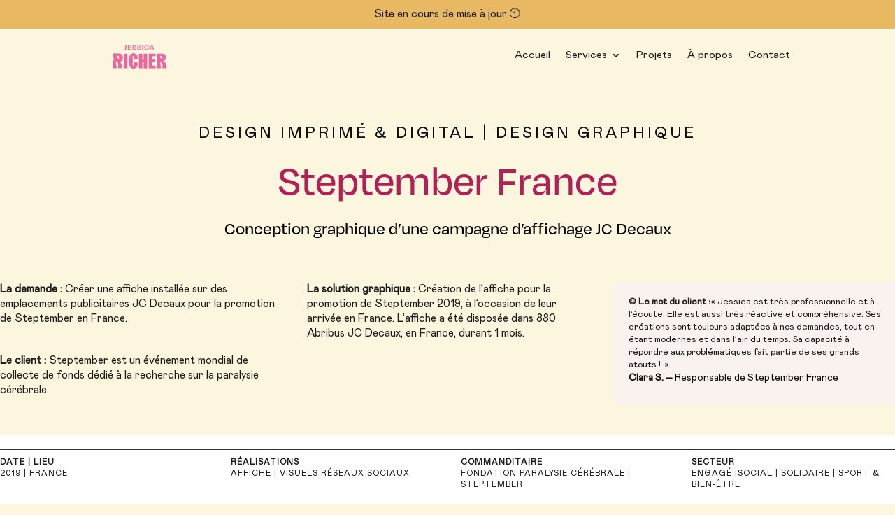

--- FILE ---
content_type: text/css
request_url: https://jessicaricher.com/wp-content/et-cache/485/et-core-unified-485.min.css?ver=1747307330
body_size: 12
content:
h1,h2,h3{font-family:"degular",sans-serif!important}.wpupg-block-text-bold{font-family:"degular",sans-serif!important;font-weight:"regular",!important}

--- FILE ---
content_type: text/css
request_url: https://jessicaricher.com/wp-content/et-cache/485/et-core-unified-tb-4394-tb-329-deferred-485.min.css?ver=1747307330
body_size: 1391
content:
@font-face{font-family:"MabryPro Regular";font-display:swap;src:url("https://jessicaricher.com/wp-content/uploads/et-fonts/MabryPro-Regular.ttf") format("truetype")}@font-face{font-family:"MabryPro Regular";font-display:swap;src:url("https://jessicaricher.com/wp-content/uploads/et-fonts/MabryPro-Regular.ttf") format("truetype")}.et_pb_section_0_tb_footer.et_pb_section{padding-top:50px;padding-right:150px;padding-bottom:50px;padding-left:150px;background-color:#FDF6DF!important}.et_pb_row_0_tb_footer,body #page-container .et-db #et-boc .et-l .et_pb_row_0_tb_footer.et_pb_row,body.et_pb_pagebuilder_layout.single #page-container #et-boc .et-l .et_pb_row_0_tb_footer.et_pb_row,body.et_pb_pagebuilder_layout.single.et_full_width_portfolio_page #page-container #et-boc .et-l .et_pb_row_0_tb_footer.et_pb_row,.et_pb_row_1_tb_footer,body #page-container .et-db #et-boc .et-l .et_pb_row_1_tb_footer.et_pb_row,body.et_pb_pagebuilder_layout.single #page-container #et-boc .et-l .et_pb_row_1_tb_footer.et_pb_row,body.et_pb_pagebuilder_layout.single.et_full_width_portfolio_page #page-container #et-boc .et-l .et_pb_row_1_tb_footer.et_pb_row{width:100%;max-width:1300px}.et_pb_text_0_tb_footer,.et_pb_text_1_tb_footer{line-height:1.4em;font-family:'MabryPro Regular',Helvetica,Arial,Lucida,sans-serif;font-size:15.5px;line-height:1.4em;margin-top:56px!important;margin-bottom:24px!important}.et_pb_text_0_tb_footer h1,.et_pb_text_1_tb_footer h1,.et_pb_text_2_tb_footer h1{font-size:60px;color:#B22058!important}.et_pb_text_0_tb_footer h2,.et_pb_text_1_tb_footer h2,.et_pb_text_2_tb_footer h2{font-weight:100;font-size:40px;color:#1D1D1B!important;line-height:1.1em}.et_pb_text_0_tb_footer h3,.et_pb_text_1_tb_footer h3,.et_pb_text_2_tb_footer h3{font-size:25px;color:#1D1D1B!important;text-align:left}.et_pb_text_0_tb_footer h4,.et_pb_text_1_tb_footer h4,.et_pb_text_2_tb_footer h4{font-size:21px;color:#0A0A0A!important;line-height:1.3em}.et_pb_text_0_tb_footer h5,.et_pb_text_1_tb_footer h5,.et_pb_text_2_tb_footer h5{font-weight:200;text-transform:uppercase;font-size:22px;color:#0A0A0A!important;letter-spacing:4px;line-height:1.3em}.et_pb_text_0_tb_footer h6,.et_pb_text_1_tb_footer h6,.et_pb_text_2_tb_footer h6{font-weight:300;text-transform:uppercase;font-size:12px;color:#6488B7!important;letter-spacing:1px}.et_pb_image_0_tb_footer .et_pb_image_wrap{border-radius:5px 5px 5px 5px;overflow:hidden}.et_pb_image_0_tb_footer{padding-left:30px;text-align:left;margin-left:0}.et_pb_section_1_tb_footer{border-top-width:1px;border-top-color:#1D1D1B}.et_pb_section_1_tb_footer.et_pb_section{padding-top:0px;padding-right:200px;padding-bottom:0px;padding-left:200px;background-color:#FDF6DF!important}.et_pb_text_2_tb_footer{line-height:1.4em;font-family:'MabryPro Regular',Helvetica,Arial,Lucida,sans-serif;font-size:12px;line-height:1.4em;background-color:RGBA(255,255,255,0);margin-bottom:24px!important}.et_pb_row_0_tb_footer.et_pb_row,.et_pb_row_1_tb_footer.et_pb_row{padding-top:10px!important;padding-bottom:10px!important;margin-right:0px!important;margin-left:0px!important;margin-left:auto!important;margin-right:auto!important;padding-top:10px;padding-bottom:10px}@media only screen and (min-width:981px){.et_pb_image_0_tb_footer{width:74%}}@media only screen and (max-width:980px){.et_pb_section_0_tb_footer.et_pb_section,.et_pb_section_1_tb_footer.et_pb_section{padding-right:100px;padding-left:100px;margin-right:0px;margin-left:0px}.et_pb_text_0_tb_footer,.et_pb_text_1_tb_footer{font-size:15px;margin-top:56px!important;margin-bottom:24px!important}.et_pb_image_0_tb_footer{padding-left:30px;width:74%}.et_pb_image_0_tb_footer .et_pb_image_wrap img{width:auto}.et_pb_section_1_tb_footer{border-top-width:1px;border-top-color:#1D1D1B}.et_pb_text_2_tb_footer{font-size:15px}}@media only screen and (max-width:767px){.et_pb_section_0_tb_footer.et_pb_section,.et_pb_section_1_tb_footer.et_pb_section{padding-right:0px;padding-left:0px;margin-right:0px;margin-left:0px}.et_pb_row_0_tb_footer.et_pb_row,.et_pb_row_1_tb_footer.et_pb_row{padding-right:30px!important;padding-left:30px!important;margin-right:0px!important;margin-left:0px!important;padding-right:30px!important;padding-left:30px!important}.et_pb_text_0_tb_footer,.et_pb_text_1_tb_footer{font-size:15px;margin-top:0px!important;margin-bottom:0px!important}.et_pb_text_0_tb_footer h1,.et_pb_text_1_tb_footer h1,.et_pb_text_2_tb_footer h1{font-size:35px;line-height:1.1em}.et_pb_text_0_tb_footer h2,.et_pb_text_1_tb_footer h2,.et_pb_text_2_tb_footer h2{font-size:30px;line-height:1.1em}.et_pb_text_0_tb_footer h3,.et_pb_text_1_tb_footer h3,.et_pb_text_2_tb_footer h3{font-size:13px;line-height:1.2em}.et_pb_text_0_tb_footer h5,.et_pb_text_1_tb_footer h5,.et_pb_text_2_tb_footer h5{font-size:13px}.et_pb_image_0_tb_footer{padding-left:30px;width:65%}.et_pb_image_0_tb_footer .et_pb_image_wrap img{width:auto}.et_pb_section_1_tb_footer{border-top-width:1px;border-top-color:#1D1D1B}.et_pb_text_2_tb_footer{font-size:15px}.et_pb_image_0_tb_footer.et_pb_module{margin-left:auto!important;margin-right:auto!important}}@font-face{font-family:"MabryPro Regular";font-display:swap;src:url("https://jessicaricher.com/wp-content/uploads/et-fonts/MabryPro-Regular.ttf") format("truetype")}.et_pb_section_1{border-top-width:1px;border-bottom-width:1px}.et_pb_section_1.et_pb_section{padding-top:0px;padding-bottom:5px;background-color:RGBA(255,255,255,0)!important}.et_pb_row_2,body #page-container .et-db #et-boc .et-l .et_pb_row_2.et_pb_row,body.et_pb_pagebuilder_layout.single #page-container #et-boc .et-l .et_pb_row_2.et_pb_row,body.et_pb_pagebuilder_layout.single.et_full_width_portfolio_page #page-container #et-boc .et-l .et_pb_row_2.et_pb_row,.et_pb_row_3,body #page-container .et-db #et-boc .et-l .et_pb_row_3.et_pb_row,body.et_pb_pagebuilder_layout.single #page-container #et-boc .et-l .et_pb_row_3.et_pb_row,body.et_pb_pagebuilder_layout.single.et_full_width_portfolio_page #page-container #et-boc .et-l .et_pb_row_3.et_pb_row,.et_pb_row_4,body #page-container .et-db #et-boc .et-l .et_pb_row_4.et_pb_row,body.et_pb_pagebuilder_layout.single #page-container #et-boc .et-l .et_pb_row_4.et_pb_row,body.et_pb_pagebuilder_layout.single.et_full_width_portfolio_page #page-container #et-boc .et-l .et_pb_row_4.et_pb_row,.et_pb_row_5,body #page-container .et-db #et-boc .et-l .et_pb_row_5.et_pb_row,body.et_pb_pagebuilder_layout.single #page-container #et-boc .et-l .et_pb_row_5.et_pb_row,body.et_pb_pagebuilder_layout.single.et_full_width_portfolio_page #page-container #et-boc .et-l .et_pb_row_5.et_pb_row,.et_pb_row_6,body #page-container .et-db #et-boc .et-l .et_pb_row_6.et_pb_row,body.et_pb_pagebuilder_layout.single #page-container #et-boc .et-l .et_pb_row_6.et_pb_row,body.et_pb_pagebuilder_layout.single.et_full_width_portfolio_page #page-container #et-boc .et-l .et_pb_row_6.et_pb_row{width:100%;max-width:1300px}.et_pb_text_5{line-height:1.4em;font-weight:300;text-transform:uppercase;font-size:11.5px;letter-spacing:1px;line-height:1.4em;padding-bottom:0px!important;margin-bottom:24px!important}.et_pb_text_5 h1,.et_pb_text_6 h1,.et_pb_text_7 h1,.et_pb_text_8 h1{font-size:60px;color:#B22058!important}.et_pb_text_5 h2,.et_pb_text_6 h2,.et_pb_text_7 h2,.et_pb_text_8 h2{font-weight:100;font-size:40px;color:#1D1D1B!important;line-height:1.1em}.et_pb_text_5 h3,.et_pb_text_6 h3,.et_pb_text_7 h3,.et_pb_text_8 h3{font-size:25px;color:#1D1D1B!important;text-align:left}.et_pb_text_5 h4,.et_pb_text_6 h4,.et_pb_text_7 h4,.et_pb_text_8 h4{font-size:21px;color:#0A0A0A!important;line-height:1.3em}.et_pb_text_5 h5,.et_pb_text_6 h5,.et_pb_text_7 h5,.et_pb_text_8 h5{font-weight:200;text-transform:uppercase;font-size:22px;color:#0A0A0A!important;letter-spacing:4px;line-height:1.3em}.et_pb_text_5 h6,.et_pb_text_6 h6,.et_pb_text_7 h6,.et_pb_text_8 h6{font-weight:300;text-transform:uppercase;font-size:12px;color:#6488B7!important;letter-spacing:1px}.et_pb_text_6{line-height:1.4em;font-weight:300;text-transform:uppercase;font-size:11.5px;letter-spacing:1px;line-height:1.4em;margin-bottom:-1px!important}.et_pb_text_7,.et_pb_text_8{line-height:1.4em;font-weight:300;text-transform:uppercase;font-size:11.5px;letter-spacing:1px;line-height:1.4em;margin-bottom:24px!important}.et_pb_section_2.et_pb_section{padding-bottom:31px;background-color:#FDF6DF!important}.et_pb_image_0 .et_pb_image_wrap,.et_pb_image_1 .et_pb_image_wrap,.et_pb_image_2 .et_pb_image_wrap,.et_pb_image_3 .et_pb_image_wrap,.et_pb_image_4 .et_pb_image_wrap,.et_pb_image_5 .et_pb_image_wrap{border-radius:5px 5px 5px 5px;overflow:hidden}.et_pb_image_0{padding-top:0px;margin-top:0px!important;text-align:left;margin-left:0}.et_pb_section_4.et_pb_section{padding-top:50px;padding-right:150px;padding-bottom:50px;padding-left:150px;background-color:#FDF6DF!important}.et_pb_image_1,.et_pb_image_2,.et_pb_image_3,.et_pb_image_5{text-align:left;margin-left:0}.et_pb_section_5.et_pb_section{padding-top:0px;background-color:#FDF6DF!important}.et_pb_image_4{margin-top:40px!important;margin-bottom:20px!important;text-align:left;margin-left:0}.et_pb_image_5 .et_pb_image_wrap img{min-height:737px}.et_pb_row_2.et_pb_row{padding-top:10px!important;padding-bottom:10px!important;margin-right:0px!important;margin-left:0px!important;margin-left:auto!important;margin-right:auto!important;padding-top:10px;padding-bottom:10px}.et_pb_row_3.et_pb_row{padding-top:0px!important;padding-bottom:0px!important;margin-right:0px!important;margin-left:0px!important;margin-left:auto!important;margin-right:auto!important;padding-top:0px;padding-bottom:0px}.et_pb_row_4.et_pb_row{padding-top:1px!important;margin-right:0px!important;margin-left:0px!important;margin-left:auto!important;margin-right:auto!important;padding-top:1px}.et_pb_row_5.et_pb_row,.et_pb_row_6.et_pb_row{padding-top:2px!important;padding-bottom:0px!important;margin-right:0px!important;margin-left:0px!important;margin-left:auto!important;margin-right:auto!important;padding-top:2px;padding-bottom:0px}@media only screen and (max-width:980px){.et_pb_section_1{border-top-width:1px;border-bottom-width:1px}.et_pb_section_1.et_pb_section,.et_pb_section_2.et_pb_section,.et_pb_section_4.et_pb_section,.et_pb_section_5.et_pb_section{padding-right:100px;padding-left:100px;margin-right:0px;margin-left:0px}.et_pb_text_5,.et_pb_text_6,.et_pb_text_7,.et_pb_text_8{font-size:15px}.et_pb_image_0 .et_pb_image_wrap img,.et_pb_image_1 .et_pb_image_wrap img,.et_pb_image_2 .et_pb_image_wrap img,.et_pb_image_3 .et_pb_image_wrap img,.et_pb_image_4 .et_pb_image_wrap img,.et_pb_image_5 .et_pb_image_wrap img{width:auto}}@media only screen and (max-width:767px){.et_pb_section_1{border-top-width:1px;border-bottom-width:1px}.et_pb_section_1.et_pb_section,.et_pb_section_2.et_pb_section,.et_pb_section_4.et_pb_section,.et_pb_section_5.et_pb_section{padding-right:0px;padding-left:0px;margin-right:0px;margin-left:0px}.et_pb_row_2.et_pb_row{padding-left:40px!important;margin-right:0px!important;margin-left:0px!important;padding-left:40px!important}.et_pb_text_5{font-size:15px;margin-bottom:0px!important}.et_pb_text_5 h1,.et_pb_text_6 h1,.et_pb_text_7 h1,.et_pb_text_8 h1{font-size:35px;line-height:1.1em}.et_pb_text_5 h2,.et_pb_text_6 h2,.et_pb_text_7 h2,.et_pb_text_8 h2{font-size:30px;line-height:1.1em}.et_pb_text_5 h3,.et_pb_text_6 h3,.et_pb_text_7 h3,.et_pb_text_8 h3{font-size:13px;line-height:1.2em}.et_pb_text_5 h5,.et_pb_text_6 h5,.et_pb_text_7 h5,.et_pb_text_8 h5{font-size:13px}.et_pb_text_6,.et_pb_text_7,.et_pb_text_8{font-size:15px;margin-top:-13px!important;margin-bottom:-1px!important}.et_pb_row_3.et_pb_row,.et_pb_row_4.et_pb_row,.et_pb_row_5.et_pb_row,.et_pb_row_6.et_pb_row{padding-right:30px!important;padding-left:30px!important;margin-right:0px!important;margin-left:0px!important;padding-right:30px!important;padding-left:30px!important}.et_pb_image_0 .et_pb_image_wrap img,.et_pb_image_1 .et_pb_image_wrap img,.et_pb_image_2 .et_pb_image_wrap img,.et_pb_image_3 .et_pb_image_wrap img,.et_pb_image_4 .et_pb_image_wrap img,.et_pb_image_5 .et_pb_image_wrap img{width:auto}}